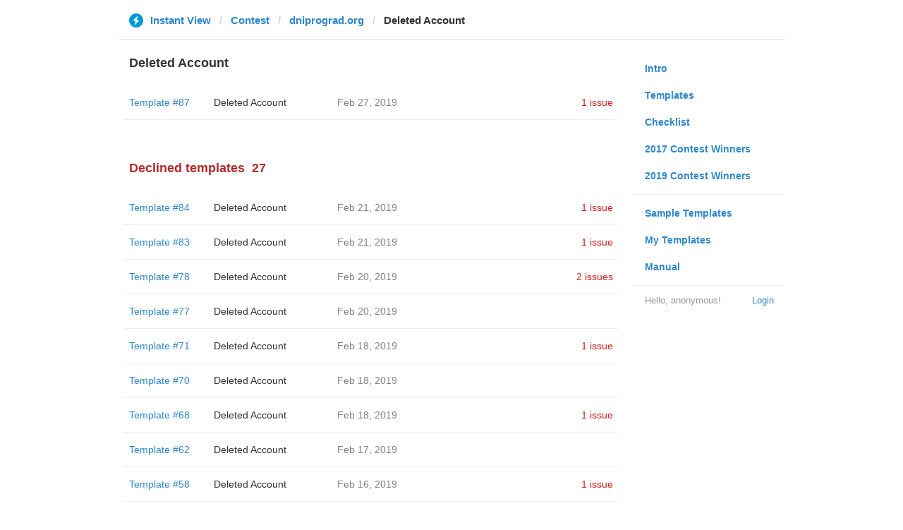

--- FILE ---
content_type: text/html; charset=utf-8
request_url: https://instantview.telegram.org/contest/dniprograd.org/candidate2/
body_size: 3408
content:
<!DOCTYPE html>
<html>
  <head>
    <meta charset="utf-8">
    <title>Contest - Instant View</title>
    
    <link rel="icon" type="image/svg+xml" href="/img/website_icon.svg?4">
<link rel="apple-touch-icon" sizes="180x180" href="/img/apple-touch-icon.png">
<link rel="icon" type="image/png" sizes="32x32" href="/img/favicon-32x32.png">
<link rel="icon" type="image/png" sizes="16x16" href="/img/favicon-16x16.png">
<link rel="alternate icon" href="/img/favicon.ico" type="image/x-icon" />
    <link href="/css/bootstrap.min.css?3" rel="stylesheet">
    <link href="/css/bootstrap-extra.css?2" rel="stylesheet">
    <link href="/css/telegram.css?249" rel="stylesheet">
    <link href="/css/instantview.css?115" rel="stylesheet">

  </head>
  <body class="no-transition">
    <header>
  
  <div class="container">
    <div class="row">
      <div class="col-sm-12 col-lg-10 col-lg-offset-1">
        <div class="header-wrap">
          <div id="header-panel" class="header-panel">
            <div class="header-breadcrumb header-breadcrumb-simple">
              <ol id="breadcrumb" class="header-nav breadcrumb"><li class="iv-logo"><a href="/"><i class="iv-icon"></i><span class="iv-logo-title">Instant View</span></a></li><li><a href="/contest">Contest</a></li><li><a href="/contest/dniprograd.org/">dniprograd.org</a></li><li class="active">Deleted Account</li></ol>
            </div>
          </div>
        </div>
      </div>
    </div>
  </div>
</header>
<main class="rules container">
  <div class="row">
    <div class="col-sm-3 col-sm-push-9 col-lg-offset-1 col-lg-3 col-lg-push-7">
      <section class="nav-menu">
  <ul class="nav nav-pills nav-stacked"><li><a href="/">Intro</a></li><li><a href="/templates">Templates</a></li><li><a href="/checklist">Checklist</a></li><li><a href="/contest/winners2017">2017 Contest Winners</a></li><li><a href="/contest/winners2019">2019 Contest Winners</a></li><li class="divider"></li><li><a href="/samples/">Sample Templates</a></li><li><a href="/my/" data-need-auth>My Templates</a></li><li><a href="/docs">Manual</a></li></ul>
  <div class="nav-footer">
  <a class="logged-link" href="/auth" data-need-auth>Login</a>
  <span class="logged">
    <span class="logged-label">Hello, anonymous&#33;</span>
  </span>
</div>
</section>
    </div>
    <div class="col-sm-9 col-sm-pull-3 col-lg-7 col-lg-pull-3">
      <div class="content">
        <section class="contest-section">
  <h3>Deleted Account</h3>
  
  <div class="list-group-contest">  <div class="list-group-contest-item">
    <div class="contest-item-num"><a href="/contest/dniprograd.org/template87/">Template #87</a></div><!--
 --><div class="contest-item-author"><a href="/contest/dniprograd.org/candidate87/">Deleted Account</a></div><!--
 --><div class="contest-item-date">Feb 27, 2019</div><!--
 --><div class="contest-item-status"><a href="/contest/dniprograd.org/template87/" class="contest-item-status-disputed">1 issue</a></div>
</div></div>
</section>
        <section class="contest-section">
  <h3 class="declined">Declined templates<span class="header-count">27</span></h3>
  <div class="list-group-contest">  <div class="list-group-contest-item">
    <div class="contest-item-num"><a href="/contest/dniprograd.org/template84/">Template #84</a></div><!--
 --><div class="contest-item-author"><a href="/contest/dniprograd.org/candidate84/">Deleted Account</a></div><!--
 --><div class="contest-item-date">Feb 21, 2019</div><!--
 --><div class="contest-item-status"><a href="/contest/dniprograd.org/template84/" class="contest-item-status-disputed">1 issue</a></div>
  </div>  <div class="list-group-contest-item">
    <div class="contest-item-num"><a href="/contest/dniprograd.org/template83/">Template #83</a></div><!--
 --><div class="contest-item-author"><a href="/contest/dniprograd.org/candidate83/">Deleted Account</a></div><!--
 --><div class="contest-item-date">Feb 21, 2019</div><!--
 --><div class="contest-item-status"><a href="/contest/dniprograd.org/template83/" class="contest-item-status-disputed">1 issue</a></div>
  </div>  <div class="list-group-contest-item">
    <div class="contest-item-num"><a href="/contest/dniprograd.org/template78/">Template #78</a></div><!--
 --><div class="contest-item-author"><a href="/contest/dniprograd.org/candidate78/">Deleted Account</a></div><!--
 --><div class="contest-item-date">Feb 20, 2019</div><!--
 --><div class="contest-item-status"><a href="/contest/dniprograd.org/template78/" class="contest-item-status-disputed">2 issues</a></div>
  </div>  <div class="list-group-contest-item">
    <div class="contest-item-num"><a href="/contest/dniprograd.org/template77/">Template #77</a></div><!--
 --><div class="contest-item-author"><a href="/contest/dniprograd.org/candidate77/">Deleted Account</a></div><!--
 --><div class="contest-item-date">Feb 20, 2019</div><!--
 --><div class="contest-item-status"></div>
  </div>  <div class="list-group-contest-item">
    <div class="contest-item-num"><a href="/contest/dniprograd.org/template71/">Template #71</a></div><!--
 --><div class="contest-item-author"><a href="/contest/dniprograd.org/candidate71/">Deleted Account</a></div><!--
 --><div class="contest-item-date">Feb 18, 2019</div><!--
 --><div class="contest-item-status"><a href="/contest/dniprograd.org/template71/" class="contest-item-status-disputed">1 issue</a></div>
  </div>  <div class="list-group-contest-item">
    <div class="contest-item-num"><a href="/contest/dniprograd.org/template70/">Template #70</a></div><!--
 --><div class="contest-item-author"><a href="/contest/dniprograd.org/candidate70/">Deleted Account</a></div><!--
 --><div class="contest-item-date">Feb 18, 2019</div><!--
 --><div class="contest-item-status"></div>
  </div>  <div class="list-group-contest-item">
    <div class="contest-item-num"><a href="/contest/dniprograd.org/template68/">Template #68</a></div><!--
 --><div class="contest-item-author"><a href="/contest/dniprograd.org/candidate68/">Deleted Account</a></div><!--
 --><div class="contest-item-date">Feb 18, 2019</div><!--
 --><div class="contest-item-status"><a href="/contest/dniprograd.org/template68/" class="contest-item-status-disputed">1 issue</a></div>
  </div>  <div class="list-group-contest-item">
    <div class="contest-item-num"><a href="/contest/dniprograd.org/template62/">Template #62</a></div><!--
 --><div class="contest-item-author"><a href="/contest/dniprograd.org/candidate62/">Deleted Account</a></div><!--
 --><div class="contest-item-date">Feb 17, 2019</div><!--
 --><div class="contest-item-status"></div>
  </div>  <div class="list-group-contest-item">
    <div class="contest-item-num"><a href="/contest/dniprograd.org/template58/">Template #58</a></div><!--
 --><div class="contest-item-author"><a href="/contest/dniprograd.org/candidate58/">Deleted Account</a></div><!--
 --><div class="contest-item-date">Feb 16, 2019</div><!--
 --><div class="contest-item-status"><a href="/contest/dniprograd.org/template58/" class="contest-item-status-disputed">1 issue</a></div>
  </div>  <div class="list-group-contest-item">
    <div class="contest-item-num"><a href="/contest/dniprograd.org/template50/">Template #50</a></div><!--
 --><div class="contest-item-author"><a href="/contest/dniprograd.org/candidate50/">Deleted Account</a></div><!--
 --><div class="contest-item-date">Feb 16, 2019</div><!--
 --><div class="contest-item-status"><a href="/contest/dniprograd.org/template50/" class="contest-item-status-disputed">2 issues</a></div>
  </div>  <div class="list-group-contest-item">
    <div class="contest-item-num"><a href="/contest/dniprograd.org/template45/">Template #45</a></div><!--
 --><div class="contest-item-author"><a href="/contest/dniprograd.org/candidate45/">Deleted Account</a></div><!--
 --><div class="contest-item-date">Feb 16, 2019</div><!--
 --><div class="contest-item-status"><a href="/contest/dniprograd.org/template45/" class="contest-item-status-disputed">1 issue</a></div>
  </div>  <div class="list-group-contest-item">
    <div class="contest-item-num"><a href="/contest/dniprograd.org/template41/">Template #41</a></div><!--
 --><div class="contest-item-author"><a href="/contest/dniprograd.org/candidate41/">Deleted Account</a></div><!--
 --><div class="contest-item-date">Feb 16, 2019</div><!--
 --><div class="contest-item-status"><a href="/contest/dniprograd.org/template41/" class="contest-item-status-disputed">1 issue</a></div>
  </div>  <div class="list-group-contest-item">
    <div class="contest-item-num"><a href="/contest/dniprograd.org/template37/">Template #37</a></div><!--
 --><div class="contest-item-author"><a href="/contest/dniprograd.org/candidate37/">Deleted Account</a></div><!--
 --><div class="contest-item-date">Feb 15, 2019</div><!--
 --><div class="contest-item-status"><a href="/contest/dniprograd.org/template37/" class="contest-item-status-disputed">1 issue</a></div>
  </div>  <div class="list-group-contest-item">
    <div class="contest-item-num"><a href="/contest/dniprograd.org/template36/">Template #36</a></div><!--
 --><div class="contest-item-author"><a href="/contest/dniprograd.org/candidate36/">Deleted Account</a></div><!--
 --><div class="contest-item-date">Feb 15, 2019</div><!--
 --><div class="contest-item-status"></div>
  </div>  <div class="list-group-contest-item">
    <div class="contest-item-num"><a href="/contest/dniprograd.org/template30/">Template #30</a></div><!--
 --><div class="contest-item-author"><a href="/contest/dniprograd.org/candidate30/">Deleted Account</a></div><!--
 --><div class="contest-item-date">Feb 11, 2019</div><!--
 --><div class="contest-item-status"></div>
  </div>  <div class="list-group-contest-item">
    <div class="contest-item-num"><a href="/contest/dniprograd.org/template29/">Template #29</a></div><!--
 --><div class="contest-item-author"><a href="/contest/dniprograd.org/candidate29/">Deleted Account</a></div><!--
 --><div class="contest-item-date">Feb 11, 2019</div><!--
 --><div class="contest-item-status"></div>
  </div>  <div class="list-group-contest-item">
    <div class="contest-item-num"><a href="/contest/dniprograd.org/template28/">Template #28</a></div><!--
 --><div class="contest-item-author"><a href="/contest/dniprograd.org/candidate28/">Deleted Account</a></div><!--
 --><div class="contest-item-date">Feb 11, 2019</div><!--
 --><div class="contest-item-status"></div>
  </div>  <div class="list-group-contest-item">
    <div class="contest-item-num"><a href="/contest/dniprograd.org/template26/">Template #26</a></div><!--
 --><div class="contest-item-author"><a href="/contest/dniprograd.org/candidate26/">Deleted Account</a></div><!--
 --><div class="contest-item-date">Feb 11, 2019</div><!--
 --><div class="contest-item-status"><a href="/contest/dniprograd.org/template26/" class="contest-item-status-disputed">1 issue</a></div>
  </div>  <div class="list-group-contest-item">
    <div class="contest-item-num"><a href="/contest/dniprograd.org/template24/">Template #24</a></div><!--
 --><div class="contest-item-author"><a href="/contest/dniprograd.org/candidate24/">Deleted Account</a></div><!--
 --><div class="contest-item-date">Feb 11, 2019</div><!--
 --><div class="contest-item-status"><a href="/contest/dniprograd.org/template24/" class="contest-item-status-disputed">1 issue</a></div>
  </div>  <div class="list-group-contest-item">
    <div class="contest-item-num"><a href="/contest/dniprograd.org/template23/">Template #23</a></div><!--
 --><div class="contest-item-author"><a href="/contest/dniprograd.org/candidate23/">Deleted Account</a></div><!--
 --><div class="contest-item-date">Feb 11, 2019</div><!--
 --><div class="contest-item-status"></div>
  </div>  <div class="list-group-contest-item">
    <div class="contest-item-num"><a href="/contest/dniprograd.org/template22/">Template #22</a></div><!--
 --><div class="contest-item-author"><a href="/contest/dniprograd.org/candidate22/">Deleted Account</a></div><!--
 --><div class="contest-item-date">Feb 10, 2019</div><!--
 --><div class="contest-item-status"></div>
  </div>  <div class="list-group-contest-item">
    <div class="contest-item-num"><a href="/contest/dniprograd.org/template10/">Template #10</a></div><!--
 --><div class="contest-item-author"><a href="/contest/dniprograd.org/candidate10/">Deleted Account</a></div><!--
 --><div class="contest-item-date">Feb 7, 2019</div><!--
 --><div class="contest-item-status"><a href="/contest/dniprograd.org/template10/" class="contest-item-status-disputed">1 issue</a></div>
  </div>  <div class="list-group-contest-item">
    <div class="contest-item-num"><a href="/contest/dniprograd.org/template8/">Template #8</a></div><!--
 --><div class="contest-item-author"><a href="/contest/dniprograd.org/candidate8/">Deleted Account</a></div><!--
 --><div class="contest-item-date">Feb 7, 2019</div><!--
 --><div class="contest-item-status"><a href="/contest/dniprograd.org/template8/" class="contest-item-status-disputed">1 issue</a></div>
  </div>  <div class="list-group-contest-item">
    <div class="contest-item-num"><a href="/contest/dniprograd.org/template7/">Template #7</a></div><!--
 --><div class="contest-item-author"><a href="/contest/dniprograd.org/candidate7/">Deleted Account</a></div><!--
 --><div class="contest-item-date">Feb 6, 2019</div><!--
 --><div class="contest-item-status"><a href="/contest/dniprograd.org/template7/" class="contest-item-status-disputed">1 issue</a></div>
  </div>  <div class="list-group-contest-item">
    <div class="contest-item-num"><a href="/contest/dniprograd.org/template5/">Template #5</a></div><!--
 --><div class="contest-item-author"><a href="/contest/dniprograd.org/candidate5/">Deleted Account</a></div><!--
 --><div class="contest-item-date">Feb 6, 2019</div><!--
 --><div class="contest-item-status"><a href="/contest/dniprograd.org/template5/" class="contest-item-status-disputed">1 issue</a></div>
  </div>  <div class="list-group-contest-item">
    <div class="contest-item-num"><a href="/contest/dniprograd.org/template2/">Template #2</a></div><!--
 --><div class="contest-item-author"><a href="/contest/dniprograd.org/candidate2/">Deleted Account</a></div><!--
 --><div class="contest-item-date">Feb 5, 2019</div><!--
 --><div class="contest-item-status"></div>
  </div>  <div class="list-group-contest-item">
    <div class="contest-item-num"><a href="/contest/dniprograd.org/template1/">Template #1</a></div><!--
 --><div class="contest-item-author"><a href="/contest/dniprograd.org/candidate1/">Deleted Account</a></div><!--
 --><div class="contest-item-date">Feb 4, 2019</div><!--
 --><div class="contest-item-status"><a href="/contest/dniprograd.org/template1/" class="contest-item-status-disputed">1 issue</a></div>
  </div></div>
</section>
      </div>
    </div>
  </div>
</main><div class="popup-container login-popup-container hide" id="login-popup-container">
  <div class="popup">
    <div class="popup-body">
      <section>
        <h2>Log In</h2>
        <p>Log in here to create Instant View templates. Please enter your <b>phone number</b> in the <a target="_blank" rel="noopener" href="https://telegram.org/faq#login-and-sms">international format</a> and we will send a confirmation message to your account via Telegram.</p>

        <div id="login-alert"></div>
        <form id="send-form" class="login-form" onsubmit="return requestConfirmation(event);">
          <div class="form-group">
            <input type="tel" class="form-control iv-form-control input-lg" id="phone-number" placeholder="+12223334455" autocomplete="off"/>
          </div>
          <div class="popup-buttons">
            <a class="btn btn-link btn-lg login-cancel-btn">Cancel</a><!--
         --><button type="submit" class="btn btn-link btn-lg">Next</button>
          </div>
        </form>

        <div id="login-form" class="hide">
          <div class="form-group">
            <span class="form-control iv-form-control input input-lg input-disabled"><strong id="phone-number-field"></strong> (<a class="login-back" href="/auth">Incorrect?</a>)</span>
            <p class="help-block dots-animated">We&#39;ve just sent you a message.<br/>Please confirm access via Telegram</p>
          </div>
          <div class="popup-buttons">
            <a class="btn btn-link btn-lg login-cancel-btn">Cancel</a><!--
         --><a class="btn btn-link btn-lg login-back">Back</a>
          </div>
        </div>
      </section>
    </div>
  </div>
</div>
    
    <script src="/js/jquery.min.js?1"></script>
    <script src="/js/bootstrap.min.js"></script>
    <script src="/js/instantview.js?72"></script>

    <script>App={"baseUrl":"\/api\/contest?hash=683ca7b7e2a06cfea9","frameOrigin":"https:\/\/ivwebcontent.telegram.org","lang":{"delete_url_confirmation":"Are you sure you want to stop tracking this URL?","delete_url_confirm_button":"Delete","not_ready_for_contest_alert":"Sorry, this template covers too few article URLs that generate <b>valid Instant View pages<\/b> to enter the contest.<br\/><br\/>Please add at least <b>10 different URLs<\/b> from this website to your template and press <b>Track Changes<\/b> on each of them to make sure they are <a href=\"https:\/\/instantview.telegram.org\/checklist\">processed correctly<\/a> and generate valid pages.","submit_for_contest_confirmation":"Are you sure you want to submit this template for the contest?<br\/><br\/><b>NEW&#33;<\/b> Check out the <a target=\"_blank\" rel=\"noopener\" href=\"https:\/\/instantview.telegram.org\/contest\/\/links\">list of potentially problematic links<\/a> for <b><\/b> and make sure that your template satisfies all the criteria for a <a target=\"_blank\" rel=\"noopener\" href=\"https:\/\/instantview.telegram.org\/checklist\">perfect template<\/a>.<br\/><br\/>You can resubmit a fixed version later, but it will lose its place at the top of the list. All resubmissions will be considered new templates for the purposes of determining the winner.","submit_for_contest_confirm_button":"Confirm","submit_template_confirmation":"Are you sure you want to submit this template? <br\/>Make sure that your template satisfies all the criteria for a <a target=\"_blank\" rel=\"noopener\" href=\"https:\/\/instantview.telegram.org\/checklist\">perfect template<\/a>.<br\/><br\/>Note that it will <b>not<\/b> participate in contest.","submit_template_confirm_button":"Confirm","revoke_from_contest_confirmation":"Are you sure you want to revoke this template from the contest? You can resubmit a new version later, but your template will lose its place at the top of the list.","revoke_from_contest_confirm_button":"Revoke","revoke_template_confirmation":"Are you sure you want to revoke this template?<br\/><br\/>Note that it does <b>not<\/b> participate in contest.","revoke_template_confirm_button":"Revoke","resubmit_for_contest_confirmation":"Are you sure you want to resubmit this template for the contest? Your previous template will lose its place at the top of the list. <br\/><br\/><b>NEW&#33;<\/b> Check out the <a target=\"_blank\" rel=\"noopener\" href=\"https:\/\/instantview.telegram.org\/contest\/\/links\">list of potentially problematic links<\/a> for <b><\/b> and make sure that your new version satisfies all the criteria for a <a target=\"_blank\" rel=\"noopener\" href=\"https:\/\/instantview.telegram.org\/checklist\">perfect template<\/a>.","resubmit_for_contest_confirm_button":"Confirm","resubmit_template_confirmation":"Are you sure you want to resubmit this template? <br\/>Make sure that your template satisfies all the criteria for a <a target=\"_blank\" rel=\"noopener\" href=\"https:\/\/instantview.telegram.org\/checklist\">perfect template<\/a>.<br\/><br\/>Note that it will <b>not<\/b> participate in contest.","resubmit_template_confirm_button":"Confirm"}};
$(window).resize(updateNavBar);updateNavBar();
function showLoginError(error_text) {
  $('#login-alert').html('<div class="alert alert-danger"> <a class="close" data-dismiss="alert" href="#">×</a>' + error_text + ' </div>').show();
}
function requestConfirmation(event) {
  event.preventDefault();
  $('#login-alert').hide();
  var phone = $('#phone-number').val();

  $.ajax({
    type: 'POST',
    url: '/auth/request',
    data: {
      phone: phone
    },
    success: function(result) {
      $('#phone-number-field').text(phone);
      $('#send-form').addClass('hide');
      $('#login-form').removeClass('hide');
      checkAuth(result.temp_session);
    },
    error: function(xhr) {
      showLoginError(xhr.responseText || 'Server error');
    },
    dataType: 'json'
  });
  return false;
}
function cancelConfirmation(event) {
  event && event.preventDefault();
  $('#login-alert').hide();
  $('#phone-number-field').text('');
  $('#send-form').removeClass('hide');
  $('#login-form').addClass('hide');
  $('#phone-number').focus();
  clearTimeout(window.authTimeout);
  return false;
}
function checkAuth(temp_session) {
  clearTimeout(window.authTimeout);
  window.authTimeout = setTimeout(function doCheckAuth() {
    $.ajax({
      type: 'POST',
      url: '/auth/login',
      data: {
        temp_session: temp_session
      },
      success: function(result) {
        if (result) {
          location.reload();
        } else {
          checkAuth(temp_session);
        }
      },
      error: function (xhr) {
        showLoginError(xhr.responseText || 'Server error');
      },
      dataType: 'json'
    });
  }, 700);
}
$('#login-popup-container').on('popup:open', function() {
  $('#phone-number').focus();
});
$('#login-popup-container').on('popup:close', function() {
  cancelConfirmation();
  if (location.pathname == '/auth') {
    window.history && history.replaceState(null, null, '/');
  }
});
App.unauth = true;
$('a[data-need-auth]').click(function(e) {
  e.preventDefault();
  openPopup('#login-popup-container');
});
$('#login-popup-container .login-cancel-btn').click(function(e) {
  e.preventDefault();
  closePopup('#login-popup-container');
});
$('.login-back').click(cancelConfirmation);
</script>
  </body>
</html>
<!-- page generated in 26.59ms -->
